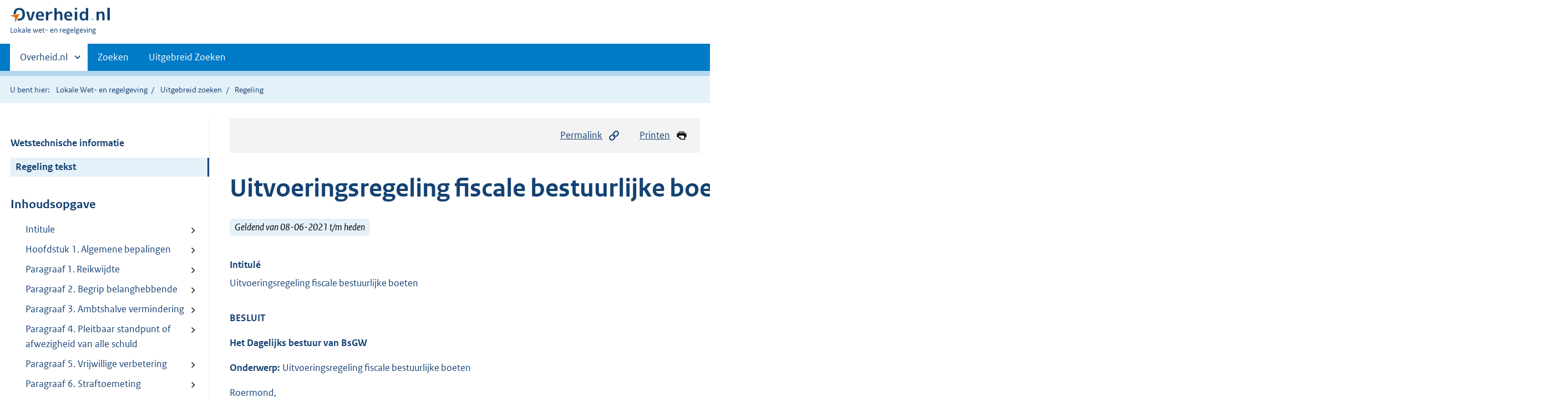

--- FILE ---
content_type: text/html;charset=utf-8
request_url: https://lokaleregelgeving.overheid.nl/CVDR658566
body_size: 20687
content:
<!DOCTYPE HTML>
<html lang="nl">
   <head>
      <meta name="google-site-verification" content="ZwCymQU7dIBff9xaO68Ru8RXxJkE8uTM3tzRKLiDz4Y">
      <meta name="google-site-verification" content="Rno7Qhrz5aprfIEGOfFjMeIBYPOk8KyrfPBKExNMCLA">
      <meta name="google-site-verification" content="Wp-HgLO7ykWccI5p-xpXq1s_C8YHT0OnSasWHMRSiXc">
      <title>Uitvoeringsregeling&nbsp;fiscale&nbsp;bestuurlijke&nbsp;boeten | Lokale wet- en regelgeving</title>
      <script>document.documentElement.className = 'has-js';</script>
      
      <meta charset="utf-8">
      <meta http-equiv="X-UA-Compatible" content="IE=edge">
      <meta name="viewport" content="width=device-width,initial-scale=1">
      <meta name="DCTERMS.identifier" scheme="XSD.anyURI" content="CVDR658566">
      <meta name="DCTERMS.creator" scheme="OVERHEID.RegionaalSamenwerkingsorgaan" content="Belastingsamenwerking Gemeenten en Waterschappen">
      <meta name="DCTERMS.title" content="Uitvoeringsregeling&nbsp;fiscale&nbsp;bestuurlijke&nbsp;boeten">
      <meta name="DCTERMS.alternative" content="Uitvoeringsregeling fiscale bestuurlijke boeten BsGW 2021">
      <meta name="DCTERMS.modified" scheme="XSD.date" content="2021-06-08">
      <meta name="DCTERMS.type" scheme="OVERHEID.informatietype" content="regeling">
      <meta name="DCTERMS.language" scheme="XSD.language" content="nl-NL">
      <link rel="stylesheet" title="default" href="/cb-common/2.0.0/css/main.css?v115">
      <link rel="stylesheet" href="/cb-common/2.0.0/css/print.css?v115">
      <link rel="stylesheet" href="/cb-common/2.0.0/css/common.css?v115">
      <link rel="shortcut icon" href="/cb-common/misc/favicon.ico?v115" type="image/vnd.microsoft.icon">
      <link rel="stylesheet" href="/css/cvdr.css?v115">
   </head>
   <body class="preview"><!--Start Piwik PRO Tag Manager code--><script type="text/javascript">
    (function(window, document, dataLayerName, id) {
    window[dataLayerName]=window[dataLayerName]||[],window[dataLayerName].push({start:(new Date).getTime(),event:"stg.start"});var scripts=document.getElementsByTagName('script')[0],tags=document.createElement('script');
    function stgCreateCookie(a,b,c){var d="";if(c){var e=new Date;e.setTime(e.getTime()+24*c*60*60*1e3),d="; expires="+e.toUTCString()}document.cookie=a+"="+b+d+"; path=/"}
    var isStgDebug=(window.location.href.match("stg_debug")||document.cookie.match("stg_debug"))&&!window.location.href.match("stg_disable_debug");stgCreateCookie("stg_debug",isStgDebug?1:"",isStgDebug?14:-1);
    var qP=[];dataLayerName!=="dataLayer"&&qP.push("data_layer_name="+dataLayerName),isStgDebug&&qP.push("stg_debug");var qPString=qP.length>0?("?"+qP.join("&")):"";
    tags.async=!0,tags.src="https://koop.piwik.pro/containers/"+id+".js"+qPString,scripts.parentNode.insertBefore(tags,scripts);
    !function(a,n,i){a[n]=a[n]||{};for(var c=0;c<i.length;c++)!function(i){a[n][i]=a[n][i]||{},a[n][i].api=a[n][i].api||function(){var a=[].slice.call(arguments,0);"string"==typeof a[0]&&window[dataLayerName].push({event:n+"."+i+":"+a[0],parameters:[].slice.call(arguments,1)})}}(i[c])}(window,"ppms",["tm","cm"]);
    })(window, document, 'dataLayer', '074a5050-2272-4f8a-8a07-a14db33f270b');
  </script>
      <!--End Piwik PRO Tag Manager code--><!--Geen informatiemelding.--><div class="skiplinks container"><a href="#content">Direct naar content</a><a href="#search">Direct zoeken</a></div>
      <header class="header">
         <div class="header__start">
            <div class="container"><button type="button" class="hidden-desktop button button--icon-hamburger" data-handler="toggle-nav" aria-controls="nav" aria-expanded="false">Menu</button><div class="logo "><a href="https://www.overheid.nl"><img src="/cb-common/2.0.0/images/logo.svg" alt="Logo Overheid.nl, ga naar de startpagina"></a><p class="logo__you-are-here"><span class="visually-hidden">U bent hier:</span><span>Lokale wet- en regelgeving</span></p>
               </div>
            </div>
         </div>
         <nav class="header__nav header__nav--closed" id="nav">
            <h2 class="visually-hidden">Primaire navigatie</h2>
            <div class="container">
               <ul class="header__primary-nav list list--unstyled">
                  <li class="hidden-mobile"><a href="#other-sites" data-handler="toggle-other-sites" data-decorator="init-toggle-other-sites" aria-controls="other-sites" aria-expanded="false"><span class="visually-hidden">Andere sites binnen </span>Overheid.nl
                        </a></li>
                  <li><a href="/zoeken" class="">Zoeken</a></li>
                  <li><a href="/ZoekUitgebreid?datumop=21-1-2026" class="">Uitgebreid Zoeken</a></li>
               </ul><a href="#other-sites" class="hidden-desktop" data-handler="toggle-other-sites" data-decorator="init-toggle-other-sites" aria-controls="other-sites" aria-expanded="false"><span class="visually-hidden">Andere sites binnen </span>Overheid.nl
                  </a></div>
         </nav>
      </header>
      <div class="header__more header__more--closed" id="other-sites" aria-hidden="true">
         <div class="container columns">
            <div>
               <h2>Berichten over uw Buurt</h2>
               <p>Zoals vergunningen, bouwplannen en lokale regelgeving</p>
               <ul class="list list--linked">
                  <li><a href="https://www.overheid.nl/berichten-over-uw-buurt/rondom-uw-woonadres">Rondom uw woonadres</a></li>
                  <li><a href="https://www.overheid.nl/berichten-over-uw-buurt">Rondom een zelfgekozen adres</a></li>
               </ul>
            </div>
            <div>
               <h2>Dienstverlening</h2>
               <p>Zoals belastingen, uitkeringen en subsidies.</p>
               <ul class="list list--linked">
                  <li><a href="https://www.overheid.nl/dienstverlening">Naar dienstverlening</a></li>
               </ul>
            </div>
            <div>
               <h2>Beleid &amp; regelgeving</h2>
               <p>Officiële publicaties van de overheid.</p>
               <ul class="list list--linked">
                  <li><a href="https://www.overheid.nl/beleid-en-regelgeving">Naar beleid &amp; regelgeving</a></li>
               </ul>
            </div>
            <div>
               <h2>Contactgegevens overheden</h2>
               <p>Adressen en contactpersonen van overheidsorganisaties.</p>
               <ul class="list list--linked">
                  <li><a href="https://organisaties.overheid.nl">Naar overheidsorganisaties</a></li>
               </ul>
            </div>
         </div>
      </div>
      <div class="row row--page-opener">
         <div class="container">
            <div class="breadcrumb">
               <p>U bent hier:</p>
               <ol>
                  <li><a href="/">Lokale Wet- en regelgeving</a></li>
                  <li><a href="/ZoekUitgebreid">Uitgebreid zoeken</a></li>
                  <li>Regeling</li>
               </ol>
            </div>
         </div>
      </div>
      <div class="container columns columns--sticky-sidebar row" data-decorator="init-scroll-chapter">
         <div class="columns--sticky-sidebar__sidebar" data-decorator="stick-sidebar add-mobile-foldability" id="toggleable-1" data-config="{&#34;scrollContentElement&#34;:&#34;.js-scrollContentElement&#34;}">
            <div>
               <div class="scrollContentReceiver"></div>
               <ul class="nav-sub">
                  <li class="nav-sub__item"><a href="?&amp;show-wti=true" class="nav-sub__link">Wetstechnische informatie</a></li>
                  <li class="nav-sub__item is-active"><a href="?" class="nav-sub__link is-active">Regeling tekst</a></li>
               </ul>
               <h2>Inhoudsopgave</h2>
               <ul class="treeview treeview--foldable" id="treeview-">
                  <li><a href="#intitule">Intitule</a></li>
                  <li><a href="#hoofdstuk_n1"> Hoofdstuk 1.&nbsp;Algemene&nbsp;bepalingen&nbsp;  </a></li>
                  <li><a href="#artikel_n1">Paragraaf&nbsp;1.&nbsp;Reikwijdte  </a></li>
                  <li><a href="#artikel_n2">Paragraaf 2. Begrip belanghebbende  </a></li>
                  <li><a href="#artikel_n3">Paragraaf 3. Ambtshalve vermindering  </a></li>
                  <li><a href="#artikel_n4">Paragraaf 4. Pleitbaar standpunt of afwezigheid van alle schuld  </a></li>
                  <li><a href="#artikel_n5">Paragraaf 5. Vrijwillige verbetering  </a></li>
                  <li><a href="#artikel_n6">Paragraaf 6. Straftoemeting  </a></li>
                  <li><a href="#artikel_n7">Paragraaf 7. Strafverminderende omstandigheden  </a></li>
                  <li><a href="#artikel_n8">Paragraaf 8. Strafverzwarende omstandigheden  </a></li>
                  <li><a href="#artikel_n9">Paragraaf 9. Dag van betaling  </a></li>
                  <li><a href="#artikel_n10">Paragraaf 10. Eenvoudige en uitvoerige procedure (artikel 67pa van de AWR)  </a></li>
                  <li><a href="#artikel_n11">Paragraaf 11. Mededelingsplicht   </a></li>
                  <li><a href="#artikel_n12">Paragraaf 12. Kennisgeving en hoorplicht bij vergrijpboete  </a></li>
                  <li><a href="#artikel_n13">Paragraaf 13. Recht op inzage  </a></li>
                  <li><a href="#artikel_n14">Paragraaf 14. Verhoor  </a></li>
                  <li><a href="#artikel_n15">Paragraaf 15. Keuze tussen verzuimboete, vergrijpboete of strafvervolging  </a></li>
                  <li><a href="#hoofdstuk_2"> Hoofdstuk  2 Verzuimboeten</a></li>
                  <li><a href="#artikel_n16">Paragraaf 21. Aangifteverzuim aanslagbelasting artikel 67a AWR  </a></li>
                  <li><a href="#paragraaf_n1" data-decorator="add-foldability">Paragraaf 24b. Verzuimboete artikel 67ca van de AWR   </a><ul data-name="paragraaf" hidden>
                        <li><a href="#paragraaf_n1_artikel_n1">Artikel</a></li>
                     </ul>
                  </li>
                  <li><a href="#hoofdstuk_n3" data-decorator="add-foldability">Hoofdstuk 3. Vergrijpboeten   </a><ul data-name="hoofdstuk" hidden>
                        <li><a href="#hoofdstuk_n3_paragraaf_n1" data-decorator="add-foldability"> Paragraaf 25. Vergrijpboete algemeen   </a><ul data-name="paragraaf" hidden>
                              <li><a href="#hoofdstuk_n3_paragraaf_n1_artikel_n1">Artikel</a></li>
                           </ul>
                        </li>
                        <li><a href="#hoofdstuk_n3_paragraaf_n2" data-decorator="add-foldability"> Paragraaf 26. Vergrijpboete aanslag artikel 67d van de AWR   </a><ul data-name="paragraaf" hidden>
                              <li><a href="#hoofdstuk_n3_paragraaf_n2_artikel_n1">Artikel</a></li>
                           </ul>
                        </li>
                        <li><a href="#hoofdstuk_n3_paragraaf_n3" data-decorator="add-foldability">Paragraaf 27. Vergrijpboete navordering artikel 67e van de AWR   </a><ul data-name="paragraaf" hidden>
                              <li><a href="#hoofdstuk_n3_paragraaf_n3_artikel_n1">Artikel</a></li>
                           </ul>
                        </li>
                        <li><a href="#hoofdstuk_n3_paragraaf_n4"> Paragraaf 28. NVT   </a></li>
                     </ul>
                  </li>
                  <li><a href="#hoofdstuk_n4" data-decorator="add-foldability"> Hoofdstuk 4. Bijzondere verzuimboeten   </a><ul data-name="hoofdstuk" hidden>
                        <li><a href="#hoofdstuk_n4_artikel_n1">NVT  </a></li>
                     </ul>
                  </li>
                  <li><a href="#hoofdstuk_n5" data-decorator="add-foldability"> Hoofdstuk 5. Overgangs- en slotbepalingen   </a><ul data-name="hoofdstuk" hidden>
                        <li><a href="#hoofdstuk_n5_artikel_n1">Artikel</a></li>
                        <li><a href="#hoofdstuk_n5_paragraaf_n1"> Paragraaf 38. Overgangsrecht, inwerkingtreding en citeerartikel   </a></li>
                     </ul>
                  </li>
                  <li><a href="#paragraaf_n2" data-decorator="add-foldability">Paragraaf</a><ul data-name="paragraaf" hidden>
                        <li><a href="#paragraaf_n2_artikel_n1">Artikel</a></li>
                     </ul>
                  </li>
                  <li><a href="#regeling-sluiting">Ondertekening</a></li>
               </ul>
            </div>
         </div>
         <div role="main" id="content">
            <ul class="pageactions">
               <li><a href="#" data-decorator="init-modal" data-handler="open-modal" data-modal="modal-1"><img src="/cb-common/2.0.0/images/icon-permalink.svg" alt="" role="presentation">Permalink</a></li>
               <li><a href="" data-decorator="init-printtrigger"><img src="/cb-common/2.0.0/images/icon-print.svg" alt="" role="presentation">Printen</a></li>
            </ul>
            <div id="modal-1" class="modal modal--off-screen" hidden role="alert" tabindex="0">
               <div class="modal__inner">
                  <div class="modal__content">
                     <h2>Permanente link</h2>
                     <h3>Naar de actuele versie van de regeling</h3>
                     <div class="row">
                        <div class="copydata " data-decorator="init-copydata" data-config="{       &#34;triggerLabel&#34;: &#34;Kopieer link&#34;,       &#34;triggerCopiedlabel&#34;: &#34;&#34;,       &#34;triggerClass&#34;: &#34;copydata__trigger&#34;       }">
                           <p class="copydata__datafield js-copydata__datafield">http://lokaleregelgeving.overheid.nl/CVDR658566</p>
                        </div>
                     </div>
                     <h3>Naar de door u bekeken versie</h3>
                     <div class="row">
                        <div class="copydata " data-decorator="init-copydata" data-config="{       &#34;triggerLabel&#34;: &#34;Kopieer link&#34;,       &#34;triggerCopiedlabel&#34;: &#34;&#34;,       &#34;triggerClass&#34;: &#34;copydata__trigger&#34;       }">
                           <p class="copydata__datafield js-copydata__datafield">http://lokaleregelgeving.overheid.nl/CVDR658566/1</p>
                        </div>
                     </div>
                  </div><button type="button" data-handler="close-modal" class="modal__close"><span class="visually-hidden">sluiten</span></button></div>
            </div>
            <div id="PaginaContainer">
               <div class="inhoud">
                  <div id="inhoud">
                     <div id="cvdr_meta">
                        <div class="js-scrollContentElement">
                           <h1 class="h1">Uitvoeringsregeling&nbsp;fiscale&nbsp;bestuurlijke&nbsp;boeten</h1>
                           <p><span class="label label--info label--lg"><i>Geldend van 08-06-2021 t/m heden</i></span></p>
                        </div>
                        <section xmlns="http://www.w3.org/1999/xhtml" xmlns:cl="https://koop.overheid.nl/namespaces/component-library" xmlns:local="urn:local" xmlns:utils="https://koop.overheid.nl/namespaces/utils" class="section-chapter js-scrollSection" id="intitule">
                           <h4 class="Intitulé">Intitulé</h4>Uitvoeringsregeling&nbsp;fiscale&nbsp;bestuurlijke&nbsp;boeten&nbsp;</section>
                        <div xmlns="http://www.w3.org/1999/xhtml" xmlns:cl="https://koop.overheid.nl/namespaces/component-library" xmlns:local="urn:local" xmlns:utils="https://koop.overheid.nl/namespaces/utils" class="regeling"><!--TCID regeling-->
                           <div class="aanhef"><!--TCID aanhef-->
                              <p></p>
                              <p><strong class="vet">BESLUIT</strong></p>
                              <p><strong class="vet">Het Dagelijks bestuur van BsG</strong><strong class="vet">W</strong></p>
                              <p><strong class="vet">Ond</strong><strong class="vet">erwerp: </strong>Uitvoeringsregeling&nbsp;fiscale&nbsp;bestuurlijke&nbsp;boeten&nbsp;</p>
                              <p></p>
                              <p> Roermond, </p>
                              <p></p>
                              <p>Het Dagelijks Bestuur van BsGW; </p>
                              <p></p>
                              <p>Gelet op: </p>
                              <ul class="list-custom list-custom--size-xs ">
                                 <li class="list-custom__item"><span class="list-custom__itembullet"><!--ins-->- </span><p>hoofdstuk&nbsp;VIIIA&nbsp;van&nbsp;de&nbsp;Algemene&nbsp;wet&nbsp;inzake&nbsp;rijksbelastingen&nbsp;;</p>
                                 </li>
                                 <li class="list-custom__item"><span class="list-custom__itembullet"><!--ins-->- </span><p>de&nbsp;artikelen&nbsp;122d,&nbsp;123&nbsp;en&nbsp;124&nbsp;van&nbsp;de&nbsp;Waterschapswet&nbsp;en&nbsp;artikel231,&nbsp;eerste&nbsp;lid&nbsp;en&nbsp;tweede&nbsp;lid,&nbsp;aanhef&nbsp;en&nbsp;onderdeel&nbsp;a,&nbsp;van&nbsp;de&nbsp;Gemeentewet;&nbsp;artikel&nbsp;7.2&nbsp;van&nbsp;de&nbsp;Waterwet;</p>
                                 </li>
                                 <li class="list-custom__item"><span class="list-custom__itembullet"><!--ins-->- </span><p>artikel&nbsp;4:81&nbsp;van&nbsp;de&nbsp;Algemene&nbsp;wet&nbsp;bestuursrecht;</p>
                                 </li>
                                 <li class="list-custom__item"><span class="list-custom__itembullet"><!--ins-->- </span><p>hoofdstuk&nbsp;1&nbsp;en&nbsp;hoofdstuk3&nbsp;van&nbsp;de&nbsp;Gemeenschappelijke&nbsp;regeling&nbsp;belastingsamenwerking&nbsp;gemeen-&nbsp;ten&nbsp;en&nbsp;waterschappen&nbsp;Limburg&nbsp;(Gemeenschappelijke&nbsp;regeling),&nbsp;waarin&nbsp;de&nbsp;waterschapsbelastingen&nbsp;en&nbsp;de&nbsp;gemeentelijke&nbsp;belastingen&nbsp;staan&nbsp;omschreven&nbsp;waarvan&nbsp;de&nbsp;heffing&nbsp;en&nbsp;invordering&nbsp;(deels)&nbsp;is&nbsp;overgedragen&nbsp;aan&nbsp;de&nbsp;BsGW;</p>
                                 </li>
                                 <li class="list-custom__item"><span class="list-custom__itembullet"><!--ins-->- </span><p>artikel&nbsp;5,&nbsp;lid&nbsp;1,&nbsp;onder&nbsp;f&nbsp;van&nbsp;de&nbsp;Gemeenschappelijke&nbsp;regeling&nbsp;waarin&nbsp;de&nbsp;bevoegdheid&nbsp;tot&nbsp;vaststellen&nbsp;van&nbsp;uitvoeringsregels&nbsp;is&nbsp;overgedragen&nbsp;aan&nbsp;het&nbsp;dagelijksbestuur;</p>
                                 </li>
                              </ul>
                              <p></p>
                              <p>BESLUIT</p>
                              <p></p>
                              <p>vast te stellen de Uitvoeringsregeling&nbsp;bestuurlijke&nbsp;boeten&nbsp;BsGW&nbsp;2020.</p>
                              <p><strong class="vet"></strong></p>
                           </div>
                           <div class="regeling-tekst"><!--TCID regeling-tekst-->
                              <section class="section-chapter js-scrollSection" id="hoofdstuk_n1"><!--TCID hoofdstuk-->
                                 <h2 class="docHoofdstuk"> Hoofdstuk 1.&nbsp;Algemene&nbsp;bepalingen&nbsp;  </h2>
                              </section>
                              <section class="section-chapter js-scrollSection" id="artikel_n1">
                                 <h2 class="docArtikel">Paragraaf&nbsp;1.&nbsp;Reikwijdte</h2>
                                 <ul class="list-custom list-custom--size-xs ">
                                    <li class="list-custom__item"><span class="list-custom__itembullet"><!--ins-->1. </span><p>In deze regeling is het beleid neergelegd voor het opleggen van bestuurlijke boeten
                                          bij de heffing van gemeentelijke belastingen, en rechten, de waterschapsheffingen
                                          zuiveringsheffing, en de verontreinigingsheffing waarop Hoofdstuk VIIIA van de Algemene
                                          wet inzake rijksbelastingen (hierna: AWR) van toepassing is. </p>
                                    </li>
                                    <li class="list-custom__item"><span class="list-custom__itembullet"><!--ins-->2. </span><p>Op beboetbare feiten die zijn begaan ná de inwerkingtredingsdatum van deze regeling
                                          (zie § 40) zijn de beleidsregels van deze regeling van toepassing.</p>
                                    </li>
                                    <li class="list-custom__item"><span class="list-custom__itembullet"><!--ins-->3. </span><p>Op beboetbare feiten die zijn begaan vóór de inwerkingtredingsdatum van deze regeling
                                          blijven de (oude) beleidsregels van toepassing, zoals deze luidden ten tijde van het
                                          begaan het beboetbare feit. Indien terzake van deze feiten op het moment van inwerkingtreding
                                          van deze regeling nog geen boete is opgelegd of de boetebeschikking nog niet onherroepelijk
                                          vaststaat, dan zijn de be-leidsregels van deze (nieuwe) regeling van toepassing voor
                                          zover deze gunstiger zijn voor belanghebbende. </p>
                                    </li>
                                    <li class="list-custom__item"><span class="list-custom__itembullet"><!--ins-->4. </span><p>Deze regeling sluit zoveel mogelijk aan bij het Besluit Bestuurlijke Boeten Belastingdienst.
                                          Omdat in het Besluit Bestuurlijke Boeten Belastingdienst daarnaast onderdelen staan
                                          die niet relevant zijn voor de heffing van gemeentelijke belastingen en waterschapsbelastingen,
                                          is ervoor gekozen die betreffende onderdelen niet in deze regeling op te nemen.</p>
                                    </li>
                                 </ul>
                              </section>
                              <section class="section-chapter js-scrollSection" id="artikel_n2">
                                 <h2 class="docArtikel">Paragraaf 2. Begrip belanghebbende</h2>
                                 <ul class="list-custom list-custom--size-xs ">
                                    <li class="list-custom__item"><span class="list-custom__itembullet"><!--ins-->1. </span><p>Onder belanghebbende wordt voor de toepassing van deze regeling verstaan degene aan
                                          wie een boete is of kan worden opgelegd. </p>
                                    </li>
                                    <li class="list-custom__item"><span class="list-custom__itembullet"><!--ins-->2. </span><p>Bestuurlijke boeten worden aan de medepleger, feitelijk leidinggever of opdrachtgever
                                          opgelegd.</p>
                                    </li>
                                 </ul>
                                 <p></p>
                              </section>
                              <section class="section-chapter js-scrollSection" id="artikel_n3">
                                 <h2 class="docArtikel">Paragraaf 3. Ambtshalve vermindering</h2>
                                 <p>Onjuist gebleken boetebeschikkingen kunnen op grond van artikel 65 van de AWR in aanmerking
                                    ko-men voor ambtshalve vermindering. De uitvoeringsregels inzake het toekennen van
                                    ambtshalve ver-minderingen van de BsGW zijn van overeenkomstige toepassing op boetebeschikkingen.</p>
                                 <p></p>
                              </section>
                              <section class="section-chapter js-scrollSection" id="artikel_n4">
                                 <h2 class="docArtikel">Paragraaf 4. Pleitbaar standpunt of afwezigheid van alle schuld</h2>
                                 <ul class="list-custom list-custom--size-xs ">
                                    <li class="list-custom__item"><span class="list-custom__itembullet"><!--ins-->1. </span><p>In geval van een pleitbaar standpunt of bij afwezigheid van alle schuld (hierna te
                                          noemen: avas) legt de heffingsambtenaar geen boete op. Indien bij bezwaar blijkt dat
                                          sprake is van een pleitbaar standpunt of avas, vernietigt de heffingsambtenaar de
                                          boete. Bij avas wordt de belanghebbende geacht niet in verzuim te zijn geweest. </p>
                                    </li>
                                    <li class="list-custom__item"><span class="list-custom__itembullet"><!--ins-->2. </span><p>Van een pleitbaar standpunt is sprake als een door belanghebbende ingenomen standpunt,
                                          gelet op de stand van de jurisprudentie en de heersende leer, in die mate juridisch
                                          pleitbaar of verde-digbaar is dat belanghebbende redelijkerwijs kan menen juist te
                                          handelen. Is er sprake van een pleitbaar standpunt, dan kan de belanghebbende er geen
                                          verwijt van worden gemaakt dat er aan-vankelijk geen of te weinig belasting is geheven.
                                          Een pleitbaar standpunt sluit het opleggen van zowel een verzuimboete als een vergrijpboete
                                          uit.</p>
                                       <p></p>
                                    </li>
                                 </ul>
                              </section>
                              <section class="section-chapter js-scrollSection" id="artikel_n5">
                                 <h2 class="docArtikel">Paragraaf 5. Vrijwillige verbetering</h2>
                                 <ul class="list-custom list-custom--size-xs ">
                                    <li class="list-custom__item"><span class="list-custom__itembullet"><!--ins-->1. </span><p>Van een vrijwillige verbetering is sprake als belanghebbende vóórdat hij weet of redelijkerwijs
                                          moet vermoeden dat de heffingsambtenaar bekend is of zal worden met dat feit, uitdrukkelijk
                                          kenbaar maakt aan de heffingsambtenaar dat en tot welk bedrag niet of gedeeltelijk
                                          niet is betaald. </p>
                                    </li>
                                    <li class="list-custom__item"><span class="list-custom__itembullet"><!--ins-->2. </span><p>Van uitdrukkelijk kenbaar maken is sprake indien belanghebbende een afzonderlijke
                                          schriftelijke opgave verstrekt die de heffingsambtenaar in staat stelt om zonder nader
                                          onderzoek een juiste belastingaanslag op te leggen. </p>
                                    </li>
                                    <li class="list-custom__item"><span class="list-custom__itembullet"><!--ins-->3. </span><p>NVT</p>
                                    </li>
                                    <li class="list-custom__item"><span class="list-custom__itembullet"><!--ins-->4. </span><p>Het bewijs dat er geen sprake is van een vrijwillige verbetering dient te worden geleverd
                                          door de heffingsambtenaar aan de hand van de concrete feiten en omstandigheden. </p>
                                    </li>
                                    <li class="list-custom__item"><span class="list-custom__itembullet"><!--ins-->5. </span><p>Belanghebbende kan bijvoorbeeld niet meer vrijwillig verbeteren nadat hem is medegedeeld
                                          dat een boekenonderzoek zal worden ingesteld. </p>
                                    </li>
                                    <li class="list-custom__item"><span class="list-custom__itembullet"><!--ins-->6. </span><p>Voor de verzuimboete en vrijwillige verbetering zie § 24a. </p>
                                    </li>
                                    <li class="list-custom__item"><span class="list-custom__itembullet"><!--ins-->7. </span><p>Uitsluitend de vrijwillige verbetering voor vergrijpboeten bij aanslagbelastingen
                                          heeft een wette-lijke basis (artikel 67n AWR: de inkeerregeling). De vrijwillige verbetering
                                          voor vergrijpboeten bij zowel de aanslagbelastingen als ook de aangiftebelastingen
                                          is beleidsmatig in § 25 geregeld. </p>
                                    </li>
                                 </ul>
                                 <p></p>
                              </section>
                              <section class="section-chapter js-scrollSection" id="artikel_n6">
                                 <h2 class="docArtikel">Paragraaf 6. Straftoemeting</h2>
                                 <ul class="list-custom list-custom--size-xs ">
                                    <li class="list-custom__item"><span class="list-custom__itembullet"><!--ins-->1. </span><p>Bij het opleggen van een boete gaat de heffingsambtenaar uit van de percentages of
                                          bedragen vermeld in deze regeling. Het opleggen van een boete is een vorm van straftoemeting.
                                          Daarom houdt de heffingsambtenaar rekening met omstandigheden die aanleiding geven
                                          tot een hogere of een lagere boete dan op grond van de percentages of bedragen van
                                          deze regeling kan worden op-gelegd. Deze omstandigheden (zie § 7 en § 8) vormen het
                                          sluitstuk van de behoorlijke straftoemeting bij bestuurlijke boeten. Gelet hierop
                                          is de heffingsambtenaar bij de uiteindelijke vaststel-ling van de hoogte van de boete
                                          dus niet gebonden aan vaste bedragen of percentages. De op grond van § 21 tot en met
                                          § 28 bepaalde hoogte van de boete kan zowel met een bepaald bedrag als met een bepaald
                                          percentage verlaagd of verhoogd worden. De boete kan echter nooit meer bedragen dan
                                          het wettelijk maximum. </p>
                                    </li>
                                    <li class="list-custom__item"><span class="list-custom__itembullet"><!--ins-->2. </span><p>Bij het in aanmerking nemen van individuele omstandigheden vindt een afweging plaats
                                          tussen zowel strafverminderende feiten en omstandigheden als strafverzwarende feiten
                                          en omstandigheden. Het resultaat van de afweging zal moeten leiden tot een boete die
                                          passend is te achten bij de geconstateerde beboetbare gedraging. </p>
                                    </li>
                                    <li class="list-custom__item"><span class="list-custom__itembullet"><!--ins-->3. </span><p>Bij de meeste verzuimboeten zal, vanwege de wijze van oplegging, individueel getinte
                                          straftoemeting eerst in bezwaar aan de orde kunnen komen.</p>
                                    </li>
                                    <li class="list-custom__item"><span class="list-custom__itembullet"><!--ins-->4. </span><p>Voor de mogelijke verminderingen van de boete als gevolg van overschrijding van de
                                          redelijke termijn verwijzen wij naar de nadere regels die de Hoge Raad heeft gegeven
                                          in zijn arrest van 19 december 2008, nr. 42763, LJN: BD0191. </p>
                                    </li>
                                    <li class="list-custom__item"><span class="list-custom__itembullet"><!--ins-->5. </span><p>De stelplicht en bewijslast van strafverzwarende factoren rust op de heffingsambtenaar;
                                          de stelp-licht en bewijslast van strafverminderende factoren op belanghebbende. Indien
                                          de heffingsambte-naar op de hoogte is van bijzondere omstandigheden, zal hij bij het
                                          opleggen van de boete daar-mee rekening houden. De heffingsambtenaar hoeft niet ambtshalve
                                          te onderzoeken of van strafverminderende factoren sprake is.</p>
                                    </li>
                                    <li class="list-custom__item"><span class="list-custom__itembullet"><!--ins-->6. </span><p>Gedragingen van belanghebbende na het begaan van het beboetbare feit, kunnen ook bij
                                          de straf-toemeting worden betrokken.</p>
                                       <p></p>
                                    </li>
                                 </ul>
                              </section>
                              <section class="section-chapter js-scrollSection" id="artikel_n7">
                                 <h2 class="docArtikel">Paragraaf 7. Strafverminderende omstandigheden</h2>
                                 <ul class="list-custom list-custom--size-xs ">
                                    <li class="list-custom__item"><span class="list-custom__itembullet"><!--ins-->1. </span><p>Tot de omstandigheden welke aanleiding kunnen geven de op te leggen of opgelegde boete
                                          te matigen behoren: </p>
                                       <p>a. een wanverhouding tussen de ernst van het feit en de op grond van deze regeling
                                          op te leggen of opgelegde boete; </p>
                                       <p>b. verzachtende omstandigheden die hebben geleid tot het beboetbare feit. </p>
                                    </li>
                                    <li class="list-custom__item"><span class="list-custom__itembullet"><!--ins-->2. </span><p>Er is sprake van een strafverminderende omstandigheid wanneer een belastingplichtige
                                          tot inkeer komt en er twee jaren of meer zijn verstreken na het beboetbare feit (artikel
                                          67n, tweede lid, van de AWR). De vergrijpboete kan worden gematigd tot 30 procent
                                          van het wettelijk maximum. Dit lid heeft alleen betrekking op aanslagbelastingen.
                                          </p>
                                    </li>
                                    <li class="list-custom__item"><span class="list-custom__itembullet"><!--ins-->3. </span><p>Bij wanverhouding gaat het om het antwoord op de vraag hoe ernstig de normschending
                                          in het concrete geval moet worden opgevat. De afweging moet leiden tot een sanctie
                                          die proportioneel is, dat wil zeggen in evenredigheid staat tot de ernst van het feit.
                                          Indien de heffingsambtenaar zelf tot de gevolgtrekking komt dat van een wanverhouding
                                          sprake is, vermindert hij de boete op eigen initiatief.</p>
                                    </li>
                                    <li class="list-custom__item"><span class="list-custom__itembullet"><!--ins-->4. </span><p>Bij verzachtende omstandigheden ligt de nadruk op buiten de (directe) invloedssfeer
                                          van belang-hebbende liggende gebeurtenissen. Voor de beoordeling of die omstandigheden
                                          tot matiging van de boete aanleiding kunnen geven, kan het van belang zijn of, dan
                                          wel in hoeverre, belangheb-bende maatregelen heeft getroffen of had kunnen treffen
                                          om het verzuim of vergrijp te voorko-men. </p>
                                    </li>
                                    <li class="list-custom__item"><span class="list-custom__itembullet"><!--ins-->5. </span><p>Tot de omstandigheden die aanleiding kunnen geven de op te leggen of opgelegde boete
                                          te mati-gen behoren ook de financiële omstandigheden van de belanghebbende.</p>
                                    </li>
                                    <li class="list-custom__item"><span class="list-custom__itembullet"><!--ins-->6. </span><p>Een beroep op financiële omstandigheden kan slechts in bijzondere gevallen tot matiging
                                          dan wel vermindering van de boete leiden. De heffingsambtenaar dient dus bij het hanteren
                                          van deze ma-tigingsgrond kritisch te zijn.</p>
                                    </li>
                                    <li class="list-custom__item"><span class="list-custom__itembullet"><!--ins-->7. </span><p>Slechte financiële omstandigheden ten tijde van het opleggen van de boete kunnen ertoe
                                          leiden dat de boete belanghebbende onevenredig treft. </p>
                                    </li>
                                    <li class="list-custom__item"><span class="list-custom__itembullet"><!--ins-->8. </span><p>Slechte financiële omstandigheden ten tijde van de verweten gedraging kunnen de verwijtbaar-heid
                                          daarvan verminderen.</p>
                                    </li>
                                    <li class="list-custom__item"><span class="list-custom__itembullet"><!--ins-->9. </span><p>Geen vermindering wegens financiële omstandigheden zal worden verleend, indien belangheb-bende
                                          deze aan zichzelf te wijten heeft.</p>
                                    </li>
                                    <li class="list-custom__item"><span class="list-custom__itembullet"><!--ins-->10. </span><p>Bij vermindering wegens financiële omstandigheden kan het (zakelijke) karakter van
                                          de belasting een rol spelen.</p>
                                       <p></p>
                                    </li>
                                 </ul>
                              </section>
                              <section class="section-chapter js-scrollSection" id="artikel_n8">
                                 <h2 class="docArtikel">Paragraaf 8. Strafverzwarende omstandigheden</h2>
                                 <ul class="list-custom list-custom--size-xs ">
                                    <li class="list-custom__item"><span class="list-custom__itembullet"><!--ins-->1. </span><p>In bijzondere gevallen kan de op grond van § 25 tot en met § 28 bepaalde vergrijpboete
                                          worden verhoogd. Het verhogen van een verzuimboete op grond van deze paragraaf is
                                          niet toegestaan. </p>
                                    </li>
                                    <li class="list-custom__item"><span class="list-custom__itembullet"><!--ins-->2. </span><p>In daarvoor in aanmerking komende gevallen moet rekening worden gehouden met recidive.
                                          Van recidive is sprake indien aan belanghebbende voor hetzelfde belastingmiddel reeds
                                          eerder een vergrijpboete of een straf is opgelegd. </p>
                                    </li>
                                    <li class="list-custom__item"><span class="list-custom__itembullet"><!--ins-->3. </span><p>Bij recidive kan de vergrijpboete bij grove schuld maximaal worden verdubbeld tot
                                          50 procent. </p>
                                    </li>
                                    <li class="list-custom__item"><span class="list-custom__itembullet"><!--ins-->4. </span><p> Bij recidive kan de vergrijpboete bij opzet maximaal worden verdubbeld tot 100 procent.
                                          </p>
                                    </li>
                                    <li class="list-custom__item"><span class="list-custom__itembullet"><!--ins-->5. </span><p>Met een straf wordt gelijkgesteld het vervallen van het recht tot strafvordering,
                                          op grond van artikel 74 van het Wetboek van Strafrecht (hierna: WvSr) of op grond
                                          van artikel 37 van de Wet op de economische delicten (hierna: WED). </p>
                                    </li>
                                    <li class="list-custom__item"><span class="list-custom__itembullet"><!--ins-->6. </span><p>Verhoging van de boete wegens recidive vindt uitsluitend plaats indien in de periode
                                          van vijf jaren voorafgaand aan de door de heffingsambtenaar op te leggen vergrijpboete
                                          reeds eerder een vergrijpboete is opgelegd, een transactie is voldaan, dan wel strafoplegging
                                          heeft plaatsgevonden. </p>
                                    </li>
                                    <li class="list-custom__item"><span class="list-custom__itembullet"><!--ins-->7. </span><p>Vervalt de eerdere vergrijpboete naderhand wegens het ontbreken van opzet dan wel
                                          grove schuld, dan wordt de toegepaste verhoging van de vergrijpboete op de voet van
                                          het eerste lid ambtshalve gecorrigeerd. </p>
                                    </li>
                                    <li class="list-custom__item"><span class="list-custom__itembullet"><!--ins-->8. </span><p>De ernst van de te beboeten gedraging kan aanleiding geven de op de voet van deze
                                          regeling, op te leggen vergrijpboete te verhogen tot het wettelijk maximum. Hiertoe
                                          is in elk geval aanleiding indien sprake is van listigheid, valsheid of samenspanning.
                                          Indien het gevolg van het te beboeten gedrag is dat de belasting die te weinig is
                                          of zou zijn geheven dan wel betaald verhoudingsgewijs omvangrijk is, kan de heffingsambtenaar
                                          de vergrijpboete eveneens tot het wettelijk maximum verhogen. </p>
                                    </li>
                                    <li class="list-custom__item"><span class="list-custom__itembullet"><!--ins-->9. </span><p> Buiten de voorgaande leden kan er aanleiding zijn een vergrijpboete te verhogen,
                                          dan wel een vermindering van een vergrijpboete te beperken of na te laten op grond
                                          van de persoonlijke om-standigheden van belanghebbende of de wijze waarop, dan wel
                                          de omstandigheden waaronder, het feit heeft plaatsgevonden.</p>
                                       <p></p>
                                    </li>
                                 </ul>
                              </section>
                              <section class="section-chapter js-scrollSection" id="artikel_n9">
                                 <h2 class="docArtikel">Paragraaf 9. Dag van betaling</h2>
                                 <ul class="list-custom list-custom--size-xs ">
                                    <li class="list-custom__item"><span class="list-custom__itembullet"><!--ins-->1. </span><p> Voor de betalingen wordt aangesloten bij het civielrechtelijke uitgangspunt dat een
                                          betaling geacht wordt te hebben plaatsgevonden op het tijdstip waarop het verschuldigde
                                          bedrag op de rekening van de crediteur is bijgeschreven. </p>
                                    </li>
                                    <li class="list-custom__item"><span class="list-custom__itembullet"><!--ins-->2. </span><p>Voor de toepassing van deze regeling geldt als dag van betaling: </p>
                                       <p>– bij betalingen per bank de datum van bijschrijving op de rekening van de gemeente;
                                          </p>
                                       <p>– bij betaling op het postkantoor, hetzij door middel van storting van contant geld
                                          hetzij met een pinpas, de eerste werkdag volgend op de dag van de storting of pintransactie;
                                          – bij contante betaling (waaronder begrepen pintransacties) aan het loket van de gemeente
                                          de dag waarop het bedrag aan het loket van de gemeente is betaald. </p>
                                    </li>
                                    <li class="list-custom__item"><span class="list-custom__itembullet"><!--ins-->3. </span><p>NVT </p>
                                    </li>
                                    <li class="list-custom__item"><span class="list-custom__itembullet"><!--ins-->4. </span><p>NVT</p>
                                       <p></p>
                                    </li>
                                 </ul>
                              </section>
                              <section class="section-chapter js-scrollSection" id="artikel_n10">
                                 <h2 class="docArtikel">Paragraaf 10. Eenvoudige en uitvoerige procedure (artikel 67pa van de AWR)</h2>
                                 <ul class="list-custom list-custom--size-xs ">
                                    <li class="list-custom__item"><span class="list-custom__itembullet"><!--ins-->1. </span><p>In afdeling 5.4.2 van de Algemene wet bestuursrecht (hierna: Awb) zijn twee procedures
                                          neergelegd: </p>
                                       <p>– de lichte procedure; </p>
                                       <p>– de zware procedure. </p>
                                    </li>
                                    <li class="list-custom__item"><span class="list-custom__itembullet"><!--ins-->2. </span><p> Bij het opleggen van een verzuimboete kan worden volstaan met het volgen van de lichte
                                          procedure, hetgeen een relatief eenvoudige procedure is voor lichte boeten. </p>
                                    </li>
                                    <li class="list-custom__item"><span class="list-custom__itembullet"><!--ins-->3. </span><p> De zware procedure moet worden gevolgd wanneer het opleggen van een vergrijpboete
                                          wordt overwogen. Zie § 12, eerste lid.</p>
                                       <p></p>
                                    </li>
                                 </ul>
                              </section>
                              <section class="section-chapter js-scrollSection" id="artikel_n11">
                                 <h2 class="docArtikel">Paragraaf 11. Mededelingsplicht </h2>
                                 <ul class="list-custom list-custom--size-xs ">
                                    <li class="list-custom__item"><span class="list-custom__itembullet"><!--ins-->1. </span><p>Bij het opleggen van een boete vermeldt de mededeling de feiten die aanleiding hebben
                                          gegeven tot het opleggen van de boete, alsmede, indien sprake is van een vergrijpboete,
                                          de feiten en omstandigheden op grond waarvan kan worden aangenomen dat sprake is van
                                          opzet of grove schuld. In voorkomende gevallen dient de mededeling tevens te vermelden
                                          de bijzondere omstandigheden die tot een matiging dan wel verhoging van de boete hebben
                                          geleid.</p>
                                    </li>
                                    <li class="list-custom__item"><span class="list-custom__itembullet"><!--ins-->2. </span><p>Indien een kennisgeving in de zin van § 12 is verzonden waarin de gronden van het
                                          voornemen een vergrijpboete op te leggen zijn opgenomen, waarop geen reactie van belanghebbende
                                          is ontvangen, kan de heffingsambtenaar in de mededeling volstaan met een verwijzing
                                          naar de kennisgeving. </p>
                                    </li>
                                 </ul>
                                 <p></p>
                              </section>
                              <section class="section-chapter js-scrollSection" id="artikel_n12">
                                 <h2 class="docArtikel">Paragraaf 12. Kennisgeving en hoorplicht bij vergrijpboete</h2>
                                 <ul class="list-custom list-custom--size-xs ">
                                    <li class="list-custom__item"><span class="list-custom__itembullet"><!--ins-->1. </span><p>Bij het opleggen van een verzuimboete gelden dezelfde waarborgen als bij het opleggen
                                          van een vergrijpboete, met uitzondering van de kennisgeving en hoorplicht vooraf (zie
                                          artikel 67pa, eerste lid, van de AWR). Deze paragraaf is dus een extra waarborg bij
                                          vergrijpboeten. </p>
                                    </li>
                                    <li class="list-custom__item"><span class="list-custom__itembullet"><!--ins-->2. </span><p> Een kennisgeving is een rapport in de zin van artikel 5:48 van de Awb. </p>
                                    </li>
                                    <li class="list-custom__item"><span class="list-custom__itembullet"><!--ins-->3. </span><p> De kennisgeving van het voornemen een vergrijpboete op te leggen en van de gronden
                                          waarop dat voornemen berust, geschiedt schriftelijk. Het voorschrift om de kennisgeving
                                          schriftelijk te doen, is opgenomen om iedere twijfel over de nakoming van deze verplichting
                                          uit te sluiten.</p>
                                    </li>
                                    <li class="list-custom__item"><span class="list-custom__itembullet"><!--ins-->4. </span><p> De heffingsambtenaar geeft belanghebbende een redelijke termijn waarbinnen hij de
                                          aangevoerde gronden kan betwisten. De duur van de termijn voor het betwisten van de
                                          inhoud van de kennis-geving is niet voor alle gevallen vooraf vast te stellen. De
                                          bedoeling van de verplichte kennisge-ving is belanghebbende in staat te stellen gemotiveerde
                                          verweren tegen de voorgenomen ver-grijpboete aan te voeren. Bij het bepalen van de
                                          termijn houdt de heffingsambtenaar hiermee rekening. De heffingsambtenaar stelt een
                                          redelijke termijn voor het betwisten van de gronden in de kennisgeving, rekening houdend
                                          met de termijn genoemd in artikel 5:51, eerste lid, van de Awb. In de gevallen waarin
                                          dadelijk en ineens invorderbare belastingaanslagen worden opgelegd, kan de termijn,
                                          afhankelijk van de feiten en omstandigheden, zeer kort zijn. </p>
                                    </li>
                                    <li class="list-custom__item"><span class="list-custom__itembullet"><!--ins-->5. </span><p> Indien belanghebbende de in de kennisgeving aangevoerde gronden mondeling wenst te
                                          betwis-ten, wordt hij door de heffingsambtenaar gehoord. </p>
                                    </li>
                                    <li class="list-custom__item"><span class="list-custom__itembullet"><!--ins-->6. </span><p> Het opleggen van de vergrijpboete moet achterwege blijven indien het verweer van
                                          belangheb-bende tot de gevolgtrekking leidt dat de in de kennisgeving genoemde gronden
                                          onvoldoende aanknopingspunten voor het vaststellen van opzet of grove schuld opleveren.
                                          In een dergelijke situa-tie kan de heffingsambtenaar nog wel overgaan tot het opleggen
                                          van een verzuimboete. Het una-viabeginsel staat daaraan niet in de weg. De betwisting
                                          van de kennisgeving kan tot een lagere boete leiden indien de opzet of grove schuld
                                          wel bewijsbaar is, maar de betwisting aanleiding geeft de boete op een lager bedrag
                                          vast te stellen.</p>
                                    </li>
                                 </ul>
                                 <p></p>
                              </section>
                              <section class="section-chapter js-scrollSection" id="artikel_n13">
                                 <h2 class="docArtikel">Paragraaf 13. Recht op inzage</h2>
                                 <ul class="list-custom list-custom--size-xs ">
                                    <li class="list-custom__item"><span class="list-custom__itembullet"><!--ins-->1. </span><p>Op grond van artikel 5:49 van de Awb stelt de heffingsambtenaar belanghebbende desgevraagd
                                          in de gelegenheid de gegevens waarop het opleggen van de bestuurlijke boete, dan wel
                                          het voornemen daartoe, berust, in te zien en daarvan afschriften te vervaardigen.</p>
                                    </li>
                                    <li class="list-custom__item"><span class="list-custom__itembullet"><!--ins-->2. </span><p> Indien belanghebbende inzage verzoekt in andere dan de hiervoor bedoelde gegevens,
                                          verleent de heffingsambtenaar inzage en staat toe dat afschriften worden vervaardigd,
                                          indien belanghebbende aannemelijk maakt dat de gevraagde gegevens van belang kunnen
                                          zijn voor de verdediging. Gegevens over derden worden zoveel mogelijk op zodanige
                                          wijze verstrekt dat zij niet tot die derden zijn te herleiden.</p>
                                       <p></p>
                                    </li>
                                 </ul>
                              </section>
                              <section class="section-chapter js-scrollSection" id="artikel_n14">
                                 <h2 class="docArtikel">Paragraaf 14. Verhoor</h2>
                                 <ul class="list-custom list-custom--size-xs ">
                                    <li class="list-custom__item"><span class="list-custom__itembullet"><!--ins-->1. </span><p>Belanghebbende is tijdens het verhoor niet tot antwoorden verplicht (artikel 5:10a
                                          van de Awb). Hij dient voor de aanvang van het verhoor hierop te worden gewezen (cautie).</p>
                                    </li>
                                    <li class="list-custom__item"><span class="list-custom__itembullet"><!--ins-->2. </span><p> De heffingsambtenaar maakt na afloop van het verhoor een verslag. </p>
                                    </li>
                                    <li class="list-custom__item"><span class="list-custom__itembullet"><!--ins-->3. </span><p> Het verslag van het verhoor bevat de volgende gegevens: </p>
                                       <p>– datum, tijdstip en plaats van verhoor; </p>
                                       <p>– naam van de verhoorde; </p>
                                       <p>– naam of namen van degene(n) die verhoort/verhoren; </p>
                                       <p>– indien bijstand aanwezig is, de namen en hoedanigheden van degenen die bijstand
                                          verlenen; </p>
                                       <p>– indien een tolk aanwezig is, de naam van de tolk en de gebruikte taal; </p>
                                       <p>– de melding van het geven van de cautie; </p>
                                       <p>– doel van het verhoor; </p>
                                       <p>– verklaring(en) van de verhoorde afgelegd tijdens het verhoor; </p>
                                       <p>– handtekening van degene(n) die verhoort/verhoren.</p>
                                    </li>
                                    <li class="list-custom__item"><span class="list-custom__itembullet"><!--ins-->4. </span><p> Belanghebbende krijgt een afschrift van het verslag.</p>
                                       <p></p>
                                    </li>
                                 </ul>
                              </section>
                              <section class="section-chapter js-scrollSection" id="artikel_n15">
                                 <h2 class="docArtikel">Paragraaf 15. Keuze tussen verzuimboete, vergrijpboete of strafvervolging</h2>
                                 <ul class="list-custom list-custom--size-xs ">
                                    <li class="list-custom__item"><span class="list-custom__itembullet"><!--ins-->1. </span><p> Onder hetzelfde feit wordt verstaan dezelfde gedraging in materiële zin. </p>
                                    </li>
                                    <li class="list-custom__item"><span class="list-custom__itembullet"><!--ins-->2. </span><p>a. In een aantal gevallen kan op een beboetbaar gestelde gedraging (hetzelfde feit)
                                          ofwel een verzuimboete ofwel een vergrijpboete opgelegd worden. Dit wordt samenloop
                                          genoemd; bijvoorbeeld bij aanslagbelastingen indien geen aangifte is gedaan (keuze
                                          tussen de artikelen 67a en 67d van de AWR). </p>
                                       <p>b. Indien het opleggen van een vergrijpboete tot een lager boetebedrag voor hetzelfde
                                          feit zou leiden dan het opleggen van een verzuimboete dan kiest de heffingsambtenaar
                                          voor het opleggen van de hogere verzuimboete. </p>
                                    </li>
                                    <li class="list-custom__item"><span class="list-custom__itembullet"><!--ins-->3. </span><p> Een eenmaal opgelegde verzuimboete sluit het opleggen van een vergrijpboete voor
                                          hetzelfde feit uit (artikel 5:43 van de Awb). Indien na het opleggen van een verzuimboete
                                          wordt geconstateerd dat sprake is van opzet of grove schuld, kan geen vergrijpboete
                                          ter zake van dezelfde gedraging worden opgelegd.</p>
                                    </li>
                                    <li class="list-custom__item"><span class="list-custom__itembullet"><!--ins-->4. </span><p> Het opleggen van een vergrijpboete sluit het nadien opleggen van een verzuimboete
                                          voor het-zelfde feit uit (artikel 5:43 van de Awb). Een opgelegde vergrijpboete kan
                                          niet worden omgezet in een verzuimboete. De heffingsambtenaar dient de mogelijkheid
                                          van deze uitkomst mee te wegen bij zijn keuze tussen een verzuim- of vergrijpboete.
                                          </p>
                                    </li>
                                    <li class="list-custom__item"><span class="list-custom__itembullet"><!--ins-->5. </span><p> De mogelijkheid blijft bestaan dat gelijktijdig met de belastingaanslag zowel een
                                          verzuim- als een vergrijpboete wordt opgelegd. Deze mogelijkheid doet zich voor indien
                                          twee afzonderlijk omschre-ven beboetbaar gestelde gedragingen zijn geconstateerd.
                                          In de aanslagbelastingen kan bijvoorbeeld bij het opleggen van de aanslag een verzuimboete
                                          worden opgelegd wegens het niet binnen de termijn doen van aangifte (artikel 67a van
                                          de AWR) en een vergrijpboete wegens de opzette-lijke onjuistheid van diezelfde aangifte
                                          (artikel 67d van de AWR). </p>
                                    </li>
                                    <li class="list-custom__item"><span class="list-custom__itembullet"><!--ins-->6. </span><p> Samenloop kan zich ook tussen bestuursrechtelijke en strafrechtelijke sancties voordoen.
                                          Artikel 5:44, eerste lid, van de Awb sluit het opleggen van een bestuurlijke boete
                                          uit in gevallen waarin ter zake van hetzelfde feit tegen belanghebbende een strafvervolging
                                          is ingesteld en het onder-zoek ter terechtzitting een aanvang heeft genomen, dan wel
                                          het recht tot strafvordering is vervallen ingevolge artikel 74 van het WvSr, ingevolge
                                          artikel 37 van de WED. </p>
                                    </li>
                                    <li class="list-custom__item"><span class="list-custom__itembullet"><!--ins-->7. </span><p> Het opleggen van een bestuurlijke boete aan belanghebbende sluit in beginsel strafvervolging
                                          te-gen hem ter zake van hetzelfde feit uit. Op grond van artikel 243, tweede lid,
                                          van het Wetboek van Strafvordering (hierna: WvSv) blijft het echter mogelijk een zaak
                                          te heropenen, indien bij na-der inzien blijkt dat zij te ernstig is om bestuurlijk
                                          te worden afgedaan. Er moet dan sprake zijn van nieuwe bezwaren in de zin van artikel
                                          255 van het WvSv. </p>
                                    </li>
                                    <li class="list-custom__item"><span class="list-custom__itembullet"><!--ins-->8. </span><p>Het voorgaande lid houdt in dat de heffingsambtenaar het opleggen van de vergrijpboete
                                          aan-houdt zodra hij weet dat een gedraging onderwerp is of kan zijn van een opsporingsonderzoek
                                          dan wel van een strafrechtelijke vervolging. Indien de termijn dreigt te verstrijken
                                          waarbinnen de be-lastingaanslag en de boetebeschikking moeten zijn opgelegd, bepaalt
                                          de heffingsambtenaar zo spoedig mogelijk of er definitief voor strafrechtelijke afdoening
                                          wordt gekozen dan wel of er als-nog een vergrijpboete wordt opgelegd.</p>
                                    </li>
                                 </ul>
                                 <p></p>
                              </section>
                              <section class="section-chapter js-scrollSection" id="hoofdstuk_2"><!--TCID hoofdstuk-->
                                 <h2 class="docHoofdstuk"> Hoofdstuk   2  Verzuimboeten</h2>
                              </section>
                              <section class="section-chapter js-scrollSection" id="artikel_n16">
                                 <h2 class="docArtikel">Paragraaf 21. Aangifteverzuim aanslagbelasting artikel 67a AWR</h2>
                                 <ul class="list-custom list-custom--size-xs ">
                                    <li class="list-custom__item"><span class="list-custom__itembullet"><!--ins-->1. </span><p>Het niet of niet binnen de termijn doen van aangifte voor de aanslagbelastingen wordt
                                          aange-merkt als een verzuim, waarbij onderscheid wordt gemaakt tussen een eerste -,
                                          tweede - en derde/volgend verzuim. </p>
                                    </li>
                                    <li class="list-custom__item"><span class="list-custom__itembullet"><!--ins-->2. </span><p>Van een tweede -, respectievelijk derde/volgend verzuim is sprake indien belanghebbende
                                          over de vijf voorgaande belastingjaren eenmaal, respectievelijk tweemaal of meer in
                                          verzuim is geweest.</p>
                                    </li>
                                    <li class="list-custom__item"><span class="list-custom__itembullet"><!--ins-->3. </span><p> De door de heffingsambtenaar op te leggen boete bedraagt:</p>
                                       <p> a. bij een eerste verzuim 5% van het bedrag van de aanslag, met een minimumbedrag
                                          van €&nbsp;50; </p>
                                       <p>b. bij een tweede verzuim 10% van het bedrag van de aanslag, met een minimumbedrag
                                          van €&nbsp;100; </p>
                                       <p>c. bij een derde/volgend verzuim 15% van het bedrag van de aanslag, met een minimumbedrag
                                          van €&nbsp;200. </p>
                                       <p>Het maximaal op te leggen bedrag aan verzuimboete bedraagt nooit meer dan het maximumbe-drag
                                          genoemd in artikel 67a, lid 1, van de AWR. </p>
                                    </li>
                                    <li class="list-custom__item"><span class="list-custom__itembullet"><!--ins-->4. </span><p> Bij het niet of niet binnen de termijn doen van aangifte voor de aanslagbelastingen
                                          is alleen sprake van een verzuim, indien belanghebbende de aangifte niet binnen een
                                          door de heffingsambtenaar gestelde termijn heeft gedaan en hij geen gevolg heeft gegeven
                                          aan een aanmaning van de heffingsambtenaar. </p>
                                    </li>
                                    <li class="list-custom__item"><span class="list-custom__itembullet"><!--ins-->5. </span><p> Een aangifte die wordt ingediend nadat de aanslag (ambtshalve) is opgelegd, geldt
                                          niet alsnog als een (niet binnen de termijn) gedane aangifte.</p>
                                    </li>
                                    <li class="list-custom__item"><span class="list-custom__itembullet"><!--ins-->6. </span><p>a.NVT </p>
                                       <p>b.In afwijking van het derde lid kan in uitzonderlijke gevallen een verzuimboete tot
                                          het wettelijk maximum worden opgelegd. Van een uitzonderlijk geval kan bijvoorbeeld
                                          sprake zijn indien belanghebbende stelselmatig in verzuim is. </p>
                                    </li>
                                    <li class="list-custom__item"><span class="list-custom__itembullet"><!--ins-->7. </span><p> Wegens het niet binnen de termijn doen van aangifte kan op grond van de wet uitsluitend
                                          een verzuimboete worden opgelegd.</p>
                                    </li>
                                    <li class="list-custom__item"><span class="list-custom__itembullet"><!--ins-->8. </span><p> Als het aan opzet van belanghebbende te wijten is dat de aangifte niet is gedaan,
                                          vormt dit een vergrijp in de zin van artikel 67d Awr (zie § 26). De heffingsambtenaar
                                          moet vooraf een keuze maken tussen het opleggen van een verzuimboete of een vergrijpboete
                                          (zie § 15). </p>
                                    </li>
                                 </ul>
                                 <p> § 22. NVT </p>
                                 <p>§ 22a.NVT </p>
                                 <p>§ 23. NVT </p>
                                 <p>§ 24. NVT </p>
                                 <p>§ 24a.NVT</p>
                                 <p></p>
                              </section>
                              <section class="section-chapter js-scrollSection" id="paragraaf_n1"><!--TCID paragraaf-->
                                 <h2 class="docParagraaf">Paragraaf 24b. Verzuimboete artikel 67ca van de AWR  <span class="pZonderWitruimte"></span></h2>
                                 <section class="section-chapter js-scrollSection" id="paragraaf_n1_artikel_n1">
                                    <h3 class="docArtikel"></h3>
                                    <ul class="list-custom list-custom--size-xs ">
                                       <li class="list-custom__item"><span class="list-custom__itembullet"><!--ins-->1. </span><p>Het niet voldoen aan de verplichting, welke wordt opgelegd bij of krachtens de in
                                             artikel 67ca, eerste lid, van de AWR vermelde artikelen, wordt aangemerkt als een
                                             verzuim.</p>
                                       </li>
                                       <li class="list-custom__item"><span class="list-custom__itembullet"><!--ins-->2. </span><p> Ter zake van het verzuim kan de heffingsambtenaar een verzuimboete opleggen van 50
                                             procent van het wettelijk maximum van artikel 67ca, eerste lid, van de AWR. </p>
                                       </li>
                                       <li class="list-custom__item"><span class="list-custom__itembullet"><!--ins-->3. </span><p> In afwijking van het tweede lid kan in uitzonderlijke gevallen een verzuimboete tot
                                             het wettelijk maximum worden opgelegd. </p>
                                       </li>
                                       <li class="list-custom__item"><span class="list-custom__itembullet"><!--ins-->4. </span><p> De boete wordt opgelegd aan degene die niet aan zijn verplichting voldoet. Dit kan
                                             een ander zijn dan de belastingplichtige. </p>
                                       </li>
                                       <li class="list-custom__item"><span class="list-custom__itembullet"><!--ins-->5. </span><p> De beschikking waarbij de verzuimboete wordt opgelegd kan, maar behoeft niet gelijktijdig
                                             met een eventuele (ambtshalve) belastingaanslag te worden genomen.</p>
                                          <p></p>
                                       </li>
                                    </ul>
                                 </section>
                              </section>
                              <section class="section-chapter js-scrollSection" id="hoofdstuk_n3"><!--TCID hoofdstuk-->
                                 <h2 class="docHoofdstuk">Hoofdstuk 3. Vergrijpboeten  </h2>
                                 <section class="section-chapter js-scrollSection" id="hoofdstuk_n3_paragraaf_n1"><!--TCID paragraaf-->
                                    <h3 class="docParagraaf"> Paragraaf 25. Vergrijpboete algemeen   <span class="pZonderWitruimte"></span></h3>
                                    <section class="section-chapter js-scrollSection" id="hoofdstuk_n3_paragraaf_n1_artikel_n1">
                                       <h4 class="docArtikel"></h4>
                                       <ul class="list-custom list-custom--size-xs ">
                                          <li class="list-custom__item"><span class="list-custom__itembullet"><!--ins-->1. </span><p> Vergrijpboeten kunnen alleen worden opgelegd indien sprake is van grove schuld of
                                                opzet. </p>
                                          </li>
                                          <li class="list-custom__item"><span class="list-custom__itembullet"><!--ins-->2. </span><p> Grove schuld is een in laakbaarheid aan opzet grenzende mate van verwijtbaarheid
                                                en omvat mede grove onachtzaamheid. Daarbij kan gedacht worden aan laakbare slordigheid
                                                of ernstige nalatigheid. Bij grove schuld had belanghebbende redelijkerwijs moeten
                                                of kunnen begrijpen dat zijn gedrag tot gevolg kon hebben dat te weinig belasting
                                                zou worden geheven of betaald. In geval van grove schuld legt de heffingsambtenaar
                                                een vergrijpboete op van 25 procent. </p>
                                          </li>
                                          <li class="list-custom__item"><span class="list-custom__itembullet"><!--ins-->3. </span><p> Opzet is het willens en wetens handelen of nalaten, leidend tot het niet of niet
                                                binnen de daarvoor gestelde termijn heffen of betalen van belasting. Onder opzet wordt
                                                mede verstaan voorwaardelijk opzet. Onder voorwaardelijk opzet wordt verstaan het
                                                willens en wetens aanvaarden van de aan-merkelijke kans dat een handelen of nalaten
                                                tot gevolg heeft dat te weinig belasting geheven is of kan worden dan wel niet of
                                                niet binnen de termijn betaald is. In geval van opzet legt de heffings-ambtenaar een
                                                vergrijpboete op van 50 procent.</p>
                                          </li>
                                          <li class="list-custom__item"><span class="list-custom__itembullet"><!--ins-->4. </span><p> De heffingsambtenaar dient de aanwezigheid van opzet of grove schuld te stellen en
                                                te bewijzen. De heffingsambtenaar kan zich voor het bewijs van opzet of grove schuld
                                                baseren op door hem gestelde, en door belanghebbende niet of niet voldoende ontzenuwde
                                                vermoedens die gebaseerd zijn op feiten. </p>
                                          </li>
                                          <li class="list-custom__item"><span class="list-custom__itembullet"><!--ins-->5. </span><p> De bij de heffing bestaande mogelijkheid om de belastingaanslag onder bepaalde voorwaarden
                                                vast te stellen met omkering van de bewijslast geldt niet voor het vaststellen van
                                                opzet of grove schuld. </p>
                                          </li>
                                          <li class="list-custom__item"><span class="list-custom__itembullet"><!--ins-->6. </span><p> NVT </p>
                                          </li>
                                          <li class="list-custom__item"><span class="list-custom__itembullet"><!--ins-->7. </span><p>Bij minder dan grove schuld wordt geen vergrijpboete opgelegd. </p>
                                          </li>
                                          <li class="list-custom__item"><span class="list-custom__itembullet"><!--ins-->8. </span><p> Voor het bepalen van de grondslag van de vergrijpboete wordt, voor zover sprake is
                                                van opzet of grove schuld, aangesloten bij de feitelijk geheven belasting. Dit geldt
                                                ook indien de omvang van de feitelijk geheven belasting is vastgesteld met toepassing
                                                van de omkering van de bewijslast. </p>
                                          </li>
                                          <li class="list-custom__item"><span class="list-custom__itembullet"><!--ins-->9. </span><p> Indien bij het opleggen van een vergrijpboete slechts een gedeelte van de verschuldigde
                                                belasting door opzet of grove schuld van belanghebbende te weinig is of zou zijn geheven
                                                dan wel betaald, berekent de heffingsambtenaar de boete over dat – naar evenredigheid
                                                bepaalde – gedeelte. </p>
                                          </li>
                                          <li class="list-custom__item"><span class="list-custom__itembullet"><!--ins-->10. </span><p>Het negende lid vindt overeenkomstige toepassing indien meer dan één boetepercentage
                                                moet worden toegepast. </p>
                                          </li>
                                          <li class="list-custom__item"><span class="list-custom__itembullet"><!--ins-->11 </span><p>Bij het opleggen van de vergrijpboete houdt de heffingsambtenaar rekening met eventuele
                                                bijzondere omstandigheden (zie § 6 tot en met § 8). </p>
                                          </li>
                                          <li class="list-custom__item"><span class="list-custom__itembullet"><!--ins-->12 </span><p>Indien sprake is van vrijwillige verbetering (zie § 5) met betrekking tot een aangiftebelasting
                                                legt de heffingsambtenaar geen vergrijpboete op. </p>
                                          </li>
                                          <li class="list-custom__item"><span class="list-custom__itembullet"><!--ins-->13 </span><p>Indien sprake is van inkeer (zie § 5) na twee jaar met betrekking tot een aanslagbelasting
                                                kan de heffingsambtenaar een vergrijpboete opleggen.</p>
                                          </li>
                                       </ul>
                                       <p></p>
                                    </section>
                                 </section>
                                 <section class="section-chapter js-scrollSection" id="hoofdstuk_n3_paragraaf_n2"><!--TCID paragraaf-->
                                    <h3 class="docParagraaf"> Paragraaf 26. Vergrijpboete aanslag artikel 67d van de AWR   <span class="pZonderWitruimte"></span></h3>
                                    <section class="section-chapter js-scrollSection" id="hoofdstuk_n3_paragraaf_n2_artikel_n1">
                                       <h4 class="docArtikel"></h4>
                                       <ul class="list-custom list-custom--size-xs ">
                                          <li class="list-custom__item"><span class="list-custom__itembullet"><!--ins-->1. </span><p>Indien een aangifte voor een aanslagbelasting, met opzet niet, dan wel onjuist of
                                                onvolledig is ge-daan, legt de heffingsambtenaar gelijktijdig met de aanslag een vergrijpboete
                                                op. </p>
                                          </li>
                                          <li class="list-custom__item"><span class="list-custom__itembullet"><!--ins-->2. </span><p> Het opleggen van een vergrijpboete wegens het met opzet niet binnen de termijn doen
                                                van aangifte voor de aanslagbelastingen is niet mogelijk.</p>
                                          </li>
                                          <li class="list-custom__item"><span class="list-custom__itembullet"><!--ins-->3. </span><p> De vergrijpboete wordt berekend over het bedrag van de aanslag.</p>
                                          </li>
                                          <li class="list-custom__item"><span class="list-custom__itembullet"><!--ins-->4. </span><p> Indien een onjuiste of onvolledige aangifte is gedaan, wordt de vergrijpboete gebaseerd
                                                op het belastingbedrag dat is toe te rekenen aan de correcties ter zake van een of
                                                meer tekortkomingen in de aangifte waaraan de kwalificatie ‘opzet’ kan worden verbonden.
                                                </p>
                                          </li>
                                          <li class="list-custom__item"><span class="list-custom__itembullet"><!--ins-->5. </span><p> Als sprake is van het niet doen van aangifte wordt de vergrijpboete berekend over
                                                de belasting van de gehele (geschatte) aanslag. </p>
                                          </li>
                                          <li class="list-custom__item"><span class="list-custom__itembullet"><!--ins-->6. </span><p> Onder het bedrag van de aanslag wordt voor de toepassing van deze paragraaf verstaan
                                                het bedrag van de aanslag na verrekening van voorheffingen en opgelegde voorlopige
                                                aanslagen. </p>
                                          </li>
                                          <li class="list-custom__item"><span class="list-custom__itembullet"><!--ins-->7. </span><p> NVT </p>
                                          </li>
                                          <li class="list-custom__item"><span class="list-custom__itembullet"><!--ins-->8. </span><p> NVT</p>
                                          </li>
                                          <li class="list-custom__item"><span class="list-custom__itembullet"><!--ins-->9. </span><p> NVT</p>
                                          </li>
                                          <li class="list-custom__item"><span class="list-custom__itembullet"><!--ins-->10. </span><p> NVT</p>
                                          </li>
                                          <li class="list-custom__item"><span class="list-custom__itembullet"><!--ins-->11 </span><p>Bij het opleggen van de vergrijpboete houdt de heffingsambtenaar rekening met de voorschriften
                                                over de straftoemeting. Zie § 6 tot en met § 8.</p>
                                          </li>
                                       </ul>
                                       <p></p>
                                    </section>
                                 </section>
                                 <section class="section-chapter js-scrollSection" id="hoofdstuk_n3_paragraaf_n3"><!--TCID paragraaf-->
                                    <h3 class="docParagraaf">Paragraaf 27. Vergrijpboete navordering artikel 67e van de AWR  <span class="pZonderWitruimte"></span></h3>
                                    <section class="section-chapter js-scrollSection" id="hoofdstuk_n3_paragraaf_n3_artikel_n1">
                                       <h4 class="docArtikel"> </h4>
                                       <ul class="list-custom list-custom--size-xs ">
                                          <li class="list-custom__item"><span class="list-custom__itembullet"><!--ins-->1. </span><p>Indien het aan opzet of grove schuld van belanghebbende is te wijten dat de aanslag
                                                tot een te laag bedrag is vastgesteld of anderszins te weinig belasting is geheven,
                                                legt de heffingsambtenaar gelijktijdig met de navorderingsaanslag, een vergrijpboete
                                                op. </p>
                                          </li>
                                          <li class="list-custom__item"><span class="list-custom__itembullet"><!--ins-->2. </span><p>Worden de feiten en omstandigheden op grond waarvan wordt nagevorderd eerst bekend
                                                op of na het tijdstip dat is gelegen zes maanden voor het verstrijken van de navorderingstermijn,
                                                dan kan de heffingsambtenaar binnen zes maanden na de vaststelling van de navorderingsaanslag
                                                nog een vergrijpboete opleggen. In dat geval deelt de heffingsambtenaar de belanghebbende
                                                gelijktijdig met de vaststelling van de navorderingsaanslag mee dat nog onderzoek
                                                plaatsvindt of het opleg-gen van een vergrijpboete gerechtvaardigd is.</p>
                                          </li>
                                          <li class="list-custom__item"><span class="list-custom__itembullet"><!--ins-->3. </span><p>NVT</p>
                                          </li>
                                          <li class="list-custom__item"><span class="list-custom__itembullet"><!--ins-->4. </span><p>NVT</p>
                                          </li>
                                          <li class="list-custom__item"><span class="list-custom__itembullet"><!--ins-->5. </span><p>NVT</p>
                                          </li>
                                          <li class="list-custom__item"><span class="list-custom__itembullet"><!--ins-->6. </span><p>NVT</p>
                                          </li>
                                          <li class="list-custom__item"><span class="list-custom__itembullet"><!--ins-->7. </span><p>Bij het opleggen van de vergrijpboete houdt de heffingsambtenaar rekening met de voorschriften
                                                inzake de straftoemeting. Zie § 6 tot en met § 8.</p>
                                          </li>
                                       </ul>
                                       <p></p>
                                    </section>
                                 </section>
                                 <section class="section-chapter js-scrollSection" id="hoofdstuk_n3_paragraaf_n4"><!--TCID paragraaf-->
                                    <h3 class="docParagraaf"> Paragraaf 28. NVT   <span class="pZonderWitruimte"></span></h3>
                                 </section>
                              </section>
                              <section class="section-chapter js-scrollSection" id="hoofdstuk_n4"><!--TCID hoofdstuk-->
                                 <h2 class="docHoofdstuk"> Hoofdstuk 4. Bijzondere verzuimboeten   </h2>
                                 <section class="section-chapter js-scrollSection" id="hoofdstuk_n4_artikel_n1">
                                    <h3 class="docArtikel">NVT  </h3>
                                    <p></p>
                                 </section>
                              </section>
                              <section class="section-chapter js-scrollSection" id="hoofdstuk_n5"><!--TCID hoofdstuk-->
                                 <h2 class="docHoofdstuk"> Hoofdstuk 5. Overgangs- en slotbepalingen   </h2>
                                 <section class="section-chapter js-scrollSection" id="hoofdstuk_n5_artikel_n1">
                                    <h3 class="docArtikel">  </h3>
                                    <p></p>
                                 </section>
                                 <section class="section-chapter js-scrollSection" id="hoofdstuk_n5_paragraaf_n1"><!--TCID paragraaf-->
                                    <h3 class="docParagraaf"> Paragraaf 38. Overgangsrecht, inwerkingtreding en citeerartikel   <span class="pZonderWitruimte"></span></h3>
                                 </section>
                              </section>
                              <section class="section-chapter js-scrollSection" id="paragraaf_n2"><!--TCID paragraaf-->
                                 <h2 class="docParagraaf"></h2>
                                 <section class="section-chapter js-scrollSection" id="paragraaf_n2_artikel_n1">
                                    <h3 class="docArtikel"></h3>
                                    <ul class="list-custom list-custom--size-xs ">
                                       <li class="list-custom__item"><span class="list-custom__itembullet"><!--ins-->1. </span><p>De Beleidsregels fiscale bestuurlijke boeten waterschapsbelastingen BsGW van 31 december
                                             2012 worden ingetrokken met ingang van de dag dat dit besluit in werking treedt, met
                                             dien verstande dat deze van kracht blijven op de feiten die zich voor de in lid 2
                                             genoemde datum hebben voorgedaan; </p>
                                       </li>
                                       <li class="list-custom__item"><span class="list-custom__itembullet"><!--ins-->2. </span><p> Dit besluit treedt in werking met ingang van de eerste dag na bekendmaking; </p>
                                       </li>
                                       <li class="list-custom__item"><span class="list-custom__itembullet"><!--ins-->4. </span><p> Dit besluit wordt aangehaald als “Uitvoeringsregeling fiscale bestuurlijke boeten
                                             BsGW 2021”.</p>
                                       </li>
                                    </ul>
                                    <p></p>
                                 </section>
                              </section>
                           </div>
                           <section class="section-chapter js-scrollSection" id="regeling-sluiting"><!--TCID regeling-sluiting-->
                              <h4 class="toc-only"><!--ins-->Ondertekening</h4>
                              <div class="cvdr-regeling-sluiting">
                                 <div class="slotformulering"><!--TCID slotformulering-->
                                    <p></p>
                                 </div>
                                 <div class="ondertekening">
                                    <p class="functie">Aldus vastgesteld in de vergadering van het Dagelijks Bestuur van 27 mei 2021. </p>
                                 </div>
                                 <div class="ondertekening">
                                    <p class="functie"></p>
                                    <p class="functie">N.M.J.G. Lebens, directeur</p>
                                 </div>
                                 <div class="ondertekening">
                                    <p class="functie"></p>
                                    <p class="functie">M.H.E. Pelzer, voorzitter</p>
                                 </div>
                                 <div class="ondertekening">
                                    <p class="functie"></p>
                                 </div>
                              </div>
                           </section>
                        </div>
                     </div>
                     <div id="voetregel"></div>
                  </div>
               </div>
            </div>
            <div class="row row--large"><a name="fout-in-regeling"></a><div class="alert alert--success alert--lg icon--document " role="alert">
                  <h2 class="alert__heading">Ziet u een fout in deze regeling?</h2>
                  <div class="alert__inner">
                     <p>Bent u van mening dat de inhoud niet juist is? Neem dan contact op met de organisatie
                        die de regelgeving heeft gepubliceerd. Deze organisatie is namelijk zelf verantwoordelijk
                        voor de inhoud van de regelgeving. De naam van de organisatie ziet u bovenaan de regelgeving.
                        De contactgegevens van de organisatie kunt u hier opzoeken: <a href="https://organisaties.overheid.nl/">organisaties.overheid.nl</a>.</p>
                     <p>Werkt de website of een link niet goed? Stuur dan een e-mail naar <a href="mailto:regelgeving@overheid.nl">regelgeving@overheid.nl</a></p>
                  </div>
               </div>
            </div>
         </div>
      </div>
      <div class="footer row--footer" role="contentinfo">
         <div class="container columns">
            <div>
               <div>
                  <ul class="list list--linked">
                     <li class="list__item"><a href="https://www.overheid.nl/over-deze-site">Over deze website</a></li>
                     <li class="list__item"><a href="https://www.overheid.nl/contact/reageren-op-wet-en-regelgeving">Contact</a></li>
                     <li class="list__item"><a href="https://www.overheid.nl/english" lang="en">English</a></li>
                     <li class="list__item"><a href="https://www.overheid.nl/help/lokale-wet-en-regelgeving">Help</a></li>
                     <li class="list__item"><a href="https://www.overheid.nl/help/zoeken">Zoeken</a></li>
                  </ul>
               </div>
            </div>
            <div>
               <div>
                  <ul class="list list--linked">
                     <li class="list__item"><a href="https://www.overheid.nl/informatie-hergebruiken">Informatie
                           hergebruiken</a></li>
                     <li class="list__item"><a href="https://www.overheid.nl/privacy-statement">Privacy en cookies</a></li>
                     <li class="list__item"><a href="https://www.overheid.nl/toegankelijkheid">Toegankelijkheid</a></li>
                     <li class="list__item"><a href="https://www.overheid.nl/sitemap">Sitemap</a></li>
                     <li class="list__item"><a href="https://www.ncsc.nl/contact/kwetsbaarheid-melden">Kwetsbaarheid melden</a></li>
                  </ul>
               </div>
            </div>
            <div>
               <div>
                  <ul class="list list--linked">
                     <li class="list__item"><a href="https://data.overheid.nl/">Open data</a></li>
                     <li class="list__item"><a href="https://linkeddata.overheid.nl/">Linked Data Overheid</a></li>
                     <li class="list__item"><a href="https://puc.overheid.nl/">PUC Open Data</a></li>
                  </ul>
               </div>
            </div>
            <div>
               <div>
                  <ul class="list list--linked">
                     <li class="list__item"><a href="https://mijn.overheid.nl">MijnOverheid.nl</a></li>
                     <li class="list__item"><a href="https://www.rijksoverheid.nl">Rijksoverheid.nl</a></li>
                     <li class="list__item"><a href="https://ondernemersplein.nl">Ondernemersplein.nl</a></li>
                     <li class="list__item"><a href="https://www.werkenbijdeoverheid.nl">Werkenbijdeoverheid.nl</a></li>
                  </ul>
               </div>
            </div>
         </div>
      </div><script src="/cb-common/2.0.0/js/main.js?v115"></script><script src="/cb-common/2.0.0/js/sessionStorage.js?v115"></script><script src="/js/cvdr.js?v115"></script></body>
   <!-- v1.15.1 (a292bde0) --></html>